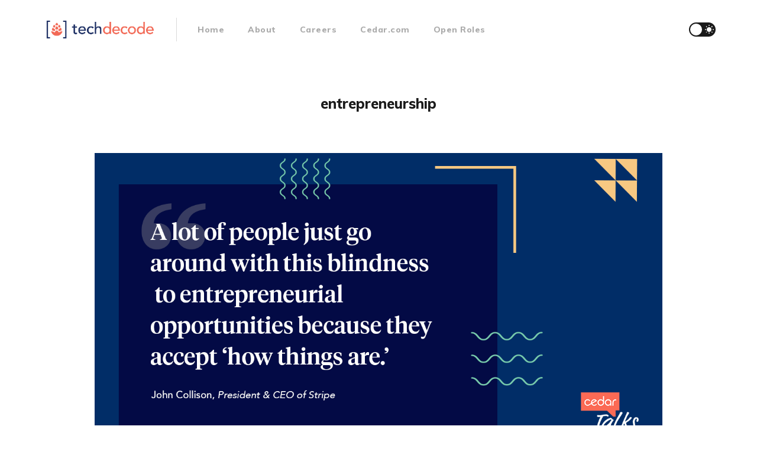

--- FILE ---
content_type: text/html; charset=utf-8
request_url: https://decode.cedar.com/tag/entrepreneurship/
body_size: 3687
content:
<!DOCTYPE html>
<html lang="en">

<head>
    <meta charset="utf-8">
    <meta name="viewport" content="width=device-width, initial-scale=1">
    <title>entrepreneurship - Cedar Tech Decode</title>
    <link rel="stylesheet" href="https://decode.cedar.com/assets/built/screen.css?v=d941c8d19b">
    <link rel="stylesheet" href="https://fonts.googleapis.com/css?family=Muli:400,400i,700,700i,800">

    <script>
        if (localStorage.getItem('alto_dark') == 'true') {
            document.documentElement.classList.add('dark-mode');
        }
    </script>

    <link rel="icon" href="https://decode.cedar.com/content/images/size/w256h256/2021/05/tech_decade_icon.png" type="image/png">
    <link rel="canonical" href="https://decode.cedar.com/tag/entrepreneurship/">
    <meta name="referrer" content="no-referrer-when-downgrade">
    
    <meta property="og:site_name" content="Cedar Tech Decode">
    <meta property="og:type" content="website">
    <meta property="og:title" content="entrepreneurship - Cedar Tech Decode">
    <meta property="og:description" content="Learn more about Cedar&#x27;s engineering values, principles, methods, insights, approach, and the contributors that make up our world-class team.">
    <meta property="og:url" content="https://decode.cedar.com/tag/entrepreneurship/">
    <meta name="twitter:card" content="summary">
    <meta name="twitter:title" content="entrepreneurship - Cedar Tech Decode">
    <meta name="twitter:description" content="Learn more about Cedar&#x27;s engineering values, principles, methods, insights, approach, and the contributors that make up our world-class team.">
    <meta name="twitter:url" content="https://decode.cedar.com/tag/entrepreneurship/">
    <meta name="twitter:site" content="@cedarny">
    
    <script type="application/ld+json">
{
    "@context": "https://schema.org",
    "@type": "Series",
    "publisher": {
        "@type": "Organization",
        "name": "Cedar Tech Decode",
        "url": "https://decode.cedar.com/",
        "logo": {
            "@type": "ImageObject",
            "url": "https://decode.cedar.com/content/images/2021/05/tech_decode_logo_FC-01.png"
        }
    },
    "url": "https://decode.cedar.com/tag/entrepreneurship/",
    "name": "entrepreneurship",
    "mainEntityOfPage": "https://decode.cedar.com/tag/entrepreneurship/"
}
    </script>

    <meta name="generator" content="Ghost 6.13">
    <link rel="alternate" type="application/rss+xml" title="Cedar Tech Decode" href="https://decode.cedar.com/rss/">
    <script defer src="https://cdn.jsdelivr.net/ghost/portal@~2.56/umd/portal.min.js" data-i18n="true" data-ghost="https://decode.cedar.com/" data-key="e1443b3d550d31e3a01e9b2fc7" data-api="https://cedar-development-blog.ghost.io/ghost/api/content/" data-locale="en" crossorigin="anonymous"></script><style id="gh-members-styles">.gh-post-upgrade-cta-content,
.gh-post-upgrade-cta {
    display: flex;
    flex-direction: column;
    align-items: center;
    font-family: -apple-system, BlinkMacSystemFont, 'Segoe UI', Roboto, Oxygen, Ubuntu, Cantarell, 'Open Sans', 'Helvetica Neue', sans-serif;
    text-align: center;
    width: 100%;
    color: #ffffff;
    font-size: 16px;
}

.gh-post-upgrade-cta-content {
    border-radius: 8px;
    padding: 40px 4vw;
}

.gh-post-upgrade-cta h2 {
    color: #ffffff;
    font-size: 28px;
    letter-spacing: -0.2px;
    margin: 0;
    padding: 0;
}

.gh-post-upgrade-cta p {
    margin: 20px 0 0;
    padding: 0;
}

.gh-post-upgrade-cta small {
    font-size: 16px;
    letter-spacing: -0.2px;
}

.gh-post-upgrade-cta a {
    color: #ffffff;
    cursor: pointer;
    font-weight: 500;
    box-shadow: none;
    text-decoration: underline;
}

.gh-post-upgrade-cta a:hover {
    color: #ffffff;
    opacity: 0.8;
    box-shadow: none;
    text-decoration: underline;
}

.gh-post-upgrade-cta a.gh-btn {
    display: block;
    background: #ffffff;
    text-decoration: none;
    margin: 28px 0 0;
    padding: 8px 18px;
    border-radius: 4px;
    font-size: 16px;
    font-weight: 600;
}

.gh-post-upgrade-cta a.gh-btn:hover {
    opacity: 0.92;
}</style>
    <script defer src="https://cdn.jsdelivr.net/ghost/sodo-search@~1.8/umd/sodo-search.min.js" data-key="e1443b3d550d31e3a01e9b2fc7" data-styles="https://cdn.jsdelivr.net/ghost/sodo-search@~1.8/umd/main.css" data-sodo-search="https://cedar-development-blog.ghost.io/" data-locale="en" crossorigin="anonymous"></script>
    
    <link href="https://decode.cedar.com/webmentions/receive/" rel="webmention">
    <script defer src="/public/cards.min.js?v=d941c8d19b"></script>
    <link rel="stylesheet" type="text/css" href="/public/cards.min.css?v=d941c8d19b">
    <script defer src="/public/member-attribution.min.js?v=d941c8d19b"></script>
    <script defer src="/public/ghost-stats.min.js?v=d941c8d19b" data-stringify-payload="false" data-datasource="analytics_events" data-storage="localStorage" data-host="https://decode.cedar.com/.ghost/analytics/api/v1/page_hit"  tb_site_uuid="d9aa3e54-a1f8-43f5-8cb1-68f6e0b10739" tb_post_uuid="undefined" tb_post_type="null" tb_member_uuid="undefined" tb_member_status="undefined"></script><style>:root {--ghost-accent-color: #fb6a55;}</style>
    <script>
    var gh_white_logo = 'https://cedar-development-blog.ghost.io/content/images/2021/05/tech_decode_logo_FC-01.png';
</script>

<link rel="stylesheet" href="https://cdnjs.cloudflare.com/ajax/libs/prism/1.24.1/themes/prism.min.css" />

<!-- Google tag (gtag.js) Google Analytics itops-->
<script async src="https://www.googletagmanager.com/gtag/js?id=G-8TNXMY6C8Z"></script>
<script>
  window.dataLayer = window.dataLayer || [];
  function gtag(){dataLayer.push(arguments);}
  gtag('js', new Date());

  gtag('config', 'G-8TNXMY6C8Z');
</script>
</head>

<body class="tag-template tag-entrepreneurship">
    <div class="site">
        <header class="site-header container">
    <div class="navbar">
        <div class="navbar-left">
            <div class="burger hidden-lg hidden-xl"></div>
            <a class="logo" href="https://decode.cedar.com">
        <img class="logo-image" src="https://decode.cedar.com/content/images/2021/05/tech_decode_logo_FC-01.png" alt="Cedar Tech Decode">
</a>            <div class="sep hidden-xs hidden-sm hidden-sm"></div>
                <nav class="main-menu hidden-xs hidden-sm hidden-md">
                    <ul class="nav-list u-plain-list">
        <li class="menu-item menu-item-home"><a class="menu-item-link"
                href="https://decode.cedar.com/">Home</a></li>
        <li class="menu-item menu-item-about"><a class="menu-item-link"
                href="https://decode.cedar.com/https-cedar-development-blog-ghost-io-about/">About</a></li>
        <li class="menu-item menu-item-careers"><a class="menu-item-link"
                href="https://www.cedar.com/careers/">Careers</a></li>
        <li class="menu-item menu-item-cedar-com"><a class="menu-item-link"
                href="https://Cedar.com">Cedar.com</a></li>
        <li class="menu-item menu-item-open-roles"><a class="menu-item-link"
                href="https://www.cedar.com/open-roles">Open Roles</a></li>
</ul>
                </nav>
        </div>
        <div class="navbar-right">
            <div class="toggle-track">
                <div class="toggle-moon"><i class="icon icon-brightness-2"></i></div>
                <div class="toggle-sun"><i class="icon icon-white-balance-sunny"></i></div>
                <div class="toggle-thumb"></div>
            </div>
        </div>
    </div>
</header>        <div class="site-content">
            
<div class="content-area">
    <main class="site-main">
            <section class="term container large">
                <div class="term-wrapper">
                    <h1 class="term-name">entrepreneurship</h1>
                    <div class="term-description"></div>
                </div>
            </section>
        <div class="post-feed">
                <article class="post tag-fintech tag-stripe tag-consumer tag-entrepreneurship tag-events">
        <div class="post-media container large">
        <div class="u-placeholder horizontal">
            <a class="post-image-link" href="/cedar-talks-3-lessons-healthcare-leaders-can-learn-from-one-of-the-worlds-most-valuable-fintech-companies/">
                <img class="post-image lazyload u-object-fit"

                    data-srcset="/content/images/size/w400/2021/12/CT_JC-Blog.png 400w, /content/images/size/w750/2021/12/CT_JC-Blog.png 750w, /content/images/size/w960/2021/12/CT_JC-Blog.png 960w, /content/images/size/w1140/2021/12/CT_JC-Blog.png 1140w, /content/images/size/w1920/2021/12/CT_JC-Blog.png 1920w"
                    data-sizes="auto" src="/content/images/size/w960/2021/12/CT_JC-Blog.png"
                    srcset="[data-uri]"
                     alt="Cedar Talks: 3 Lessons Healthcare Leaders Can Learn From One of the World’s Most Valuable Fintech Companies">
            </a>
        </div>
    </div>
    <div class="container medium">
        <header class="post-header big-title">
        <h2 class="post-title">
            <a class="post-title-link" href="/cedar-talks-3-lessons-healthcare-leaders-can-learn-from-one-of-the-worlds-most-valuable-fintech-companies/">Cedar Talks: 3 Lessons Healthcare Leaders Can Learn From One of the World’s Most Valuable Fintech Companies</a>
        </h2>
            <div class="post-meta">
                <span class="post-meta-item post-meta-date">
                    <time datetime="2021-12-09">
                            4 years ago
                    </time>
                </span>
                <span class="post-meta-item post-meta-length">
                    3 min read
                </span>
                    <span class="post-meta-item post-meta-tags">
                        <a class="post-tag post-tag-fintech" href="/tag/fintech/"
                                title="fintech">fintech</a><a class="post-tag post-tag-stripe" href="/tag/stripe/"
                                title="Stripe">Stripe</a><a class="post-tag post-tag-consumer" href="/tag/consumer/"
                                title="consumer">consumer</a><a class="post-tag post-tag-entrepreneurship" href="/tag/entrepreneurship/"
                                title="entrepreneurship">entrepreneurship</a><a class="post-tag post-tag-events" href="/tag/events/"
                                title="events">events</a>
                    </span>
            </div>
</header>            <div class="post-excerpt">
                Historically, the finance industry was resistant to change. John Collison wanted
to change that. 


In 2009, Collison co-founded Stripe, a digital payment processing software
company, with his brother. Over the years, Stripe moved
            </div>
        <footer class="post-footer">
    <div class="post-action">
        <a class="post-link primary" href="/cedar-talks-3-lessons-healthcare-leaders-can-learn-from-one-of-the-worlds-most-valuable-fintech-companies/">Read Now</a>
        <a class="post-link secondary" href="https://getpocket.com/edit?url=https://decode.cedar.com/cedar-talks-3-lessons-healthcare-leaders-can-learn-from-one-of-the-worlds-most-valuable-fintech-companies/"
            target="_blank" rel="noopener">Read Later</a>
    </div>
    <div class="post-author">
                <a class="post-author-image-link" href="/author/cedar/">
                    <img class="post-author-image" src="/content/images/size/w150/2021/07/Screen-Shot-2021-07-21-at-4.20.39-PM.png" alt="Cedar Tech Decode">
                </a>
        <div class="post-author-name hidden-xs hidden-sm">
            <span class="post-author-by">By: </span>
            <a class="post-author-name-link" href="/author/cedar/">Cedar Tech Decode</a>
        </div>
    </div>
</footer>    </div>
</article>        </div>
        <nav class="pagination container large">
    <div class="pagination-left">
    </div>
    <span class="page-number hidden-xs hidden-sm">Page 1 of 1</span>
    <div class="pagination-right">
    </div>
</nav>
    </main>
</div>
        </div>
        <footer class="site-footer container large">
    <div class="copyright"></div>

    <a class="logo" href="https://decode.cedar.com">
        <img class="logo-image" src="https://decode.cedar.com/content/images/2021/05/tech_decode_logo_FC-01.png" alt="Cedar Tech Decode">
</a>
    <div class="footer-social">
            <a class="footer-social-item footer-social-item-twitter" href="https://x.com/cedarny"
                target="_blank" rel="noopener" aria-label="Twitter">
                <i class="icon icon-twitter"></i>
            </a>
        <a class="footer-social-item footer-social-item-rss"
            href="https://feedly.com/i/subscription/feed/https://decode.cedar.com/rss/" target="_blank" rel="noopener"
            aria-label="RSS">
            <i class="icon icon-rss"></i>
        </a>
    </div>
</footer>    </div>

    <div class="dimmer"></div>

    <div class="off-canvas">
        <div class="canvas-close">
            <i class="canvas-icon icon icon-window-close"></i>
        </div>
        <div class="mobile-menu"></div>
    </div>

    <script
        src="https://code.jquery.com/jquery-3.5.1.min.js"
        integrity="sha256-9/aliU8dGd2tb6OSsuzixeV4y/faTqgFtohetphbbj0="
        crossorigin="anonymous">
    </script>
    <script src="https://decode.cedar.com/assets/built/main.min.js?v=d941c8d19b"></script>

    

    <script src="https://cdnjs.cloudflare.com/ajax/libs/prism/1.24.1/components/prism-core.min.js"></script>
<script src="https://cdnjs.cloudflare.com/ajax/libs/prism/1.24.1/plugins/autoloader/prism-autoloader.min.js"></script>
</body>

</html>